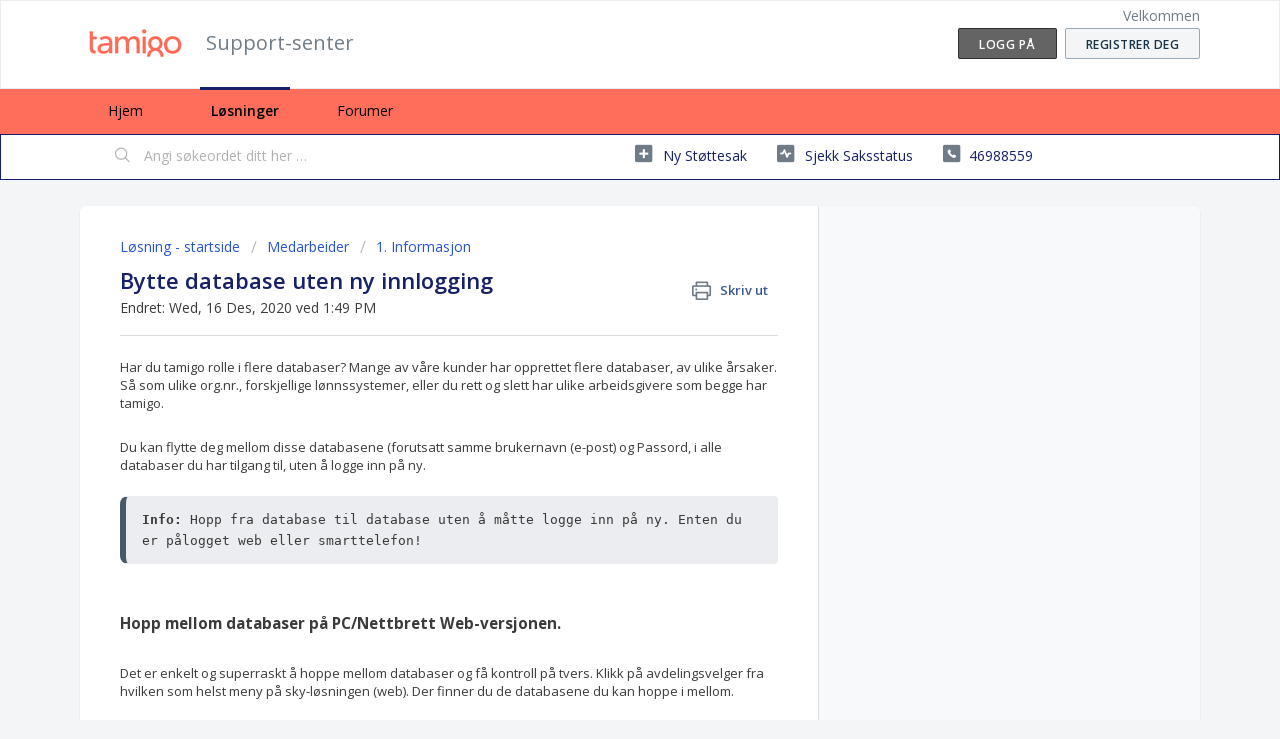

--- FILE ---
content_type: text/html; charset=utf-8
request_url: https://tamigono.freshdesk.com/support/solutions/articles/5000865221-bytte-database-uten-ny-innlogging
body_size: 8150
content:
<!DOCTYPE html>
       
        <!--[if lt IE 7]><html class="no-js ie6 dew-dsm-theme " lang="nb-NO" dir="ltr" data-date-format="non_us"><![endif]-->       
        <!--[if IE 7]><html class="no-js ie7 dew-dsm-theme " lang="nb-NO" dir="ltr" data-date-format="non_us"><![endif]-->       
        <!--[if IE 8]><html class="no-js ie8 dew-dsm-theme " lang="nb-NO" dir="ltr" data-date-format="non_us"><![endif]-->       
        <!--[if IE 9]><html class="no-js ie9 dew-dsm-theme " lang="nb-NO" dir="ltr" data-date-format="non_us"><![endif]-->       
        <!--[if IE 10]><html class="no-js ie10 dew-dsm-theme " lang="nb-NO" dir="ltr" data-date-format="non_us"><![endif]-->       
        <!--[if (gt IE 10)|!(IE)]><!--><html class="no-js  dew-dsm-theme " lang="nb-NO" dir="ltr" data-date-format="non_us"><!--<![endif]-->
	<head>
		
		<!-- Title for the page -->
<title> Bytte database uten ny innlogging : Support-senter </title>

<!-- Meta information -->

      <meta charset="utf-8" />
      <meta http-equiv="X-UA-Compatible" content="IE=edge,chrome=1" />
      <meta name="description" content= "" />
      <meta name="author" content= "" />
       <meta property="og:title" content="Bytte database uten ny innlogging" />  <meta property="og:url" content="https://support.tamigo.no/support/solutions/articles/5000865221-bytte-database-uten-ny-innlogging" />  <meta property="og:description" content=" Har du tamigo rolle i flere databaser? Mange av våre kunder har opprettet flere databaser, av ulike årsaker. Så som ulike org.nr., forskjellige lønnssystemer, eller du rett og slett har ulike arbeidsgivere som begge har tamigo.     Du kan flytte ..." />  <meta property="og:image" content="https://s3.amazonaws.com/cdn.freshdesk.com/data/helpdesk/attachments/production/5003282515/logo/dqMBm8FatT-nGXovMLOTb-eamAdV6wfBBA.png?X-Amz-Algorithm=AWS4-HMAC-SHA256&amp;amp;X-Amz-Credential=AKIAS6FNSMY2XLZULJPI%2F20260123%2Fus-east-1%2Fs3%2Faws4_request&amp;amp;X-Amz-Date=20260123T110352Z&amp;amp;X-Amz-Expires=604800&amp;amp;X-Amz-SignedHeaders=host&amp;amp;X-Amz-Signature=098f94a9e76d36a2222830fa1d055a73deb182c28787df9195e4f72597012120" />  <meta property="og:site_name" content="Support-senter" />  <meta property="og:type" content="article" />  <meta name="twitter:title" content="Bytte database uten ny innlogging" />  <meta name="twitter:url" content="https://support.tamigo.no/support/solutions/articles/5000865221-bytte-database-uten-ny-innlogging" />  <meta name="twitter:description" content=" Har du tamigo rolle i flere databaser? Mange av våre kunder har opprettet flere databaser, av ulike årsaker. Så som ulike org.nr., forskjellige lønnssystemer, eller du rett og slett har ulike arbeidsgivere som begge har tamigo.     Du kan flytte ..." />  <meta name="twitter:image" content="https://s3.amazonaws.com/cdn.freshdesk.com/data/helpdesk/attachments/production/5003282515/logo/dqMBm8FatT-nGXovMLOTb-eamAdV6wfBBA.png?X-Amz-Algorithm=AWS4-HMAC-SHA256&amp;amp;X-Amz-Credential=AKIAS6FNSMY2XLZULJPI%2F20260123%2Fus-east-1%2Fs3%2Faws4_request&amp;amp;X-Amz-Date=20260123T110352Z&amp;amp;X-Amz-Expires=604800&amp;amp;X-Amz-SignedHeaders=host&amp;amp;X-Amz-Signature=098f94a9e76d36a2222830fa1d055a73deb182c28787df9195e4f72597012120" />  <meta name="twitter:card" content="summary" />  <link rel="canonical" href="https://support.tamigo.no/support/solutions/articles/5000865221-bytte-database-uten-ny-innlogging" /> 

<!-- Responsive setting -->
<link rel="apple-touch-icon" href="https://s3.amazonaws.com/cdn.freshdesk.com/data/helpdesk/attachments/production/5117792349/fav_icon/ONQ-8GDyjDr-KLbib_oUj5uLnNw_4zu3bw.jpg" />
        <link rel="apple-touch-icon" sizes="72x72" href="https://s3.amazonaws.com/cdn.freshdesk.com/data/helpdesk/attachments/production/5117792349/fav_icon/ONQ-8GDyjDr-KLbib_oUj5uLnNw_4zu3bw.jpg" />
        <link rel="apple-touch-icon" sizes="114x114" href="https://s3.amazonaws.com/cdn.freshdesk.com/data/helpdesk/attachments/production/5117792349/fav_icon/ONQ-8GDyjDr-KLbib_oUj5uLnNw_4zu3bw.jpg" />
        <link rel="apple-touch-icon" sizes="144x144" href="https://s3.amazonaws.com/cdn.freshdesk.com/data/helpdesk/attachments/production/5117792349/fav_icon/ONQ-8GDyjDr-KLbib_oUj5uLnNw_4zu3bw.jpg" />
        <meta name="viewport" content="width=device-width, initial-scale=1.0, maximum-scale=5.0, user-scalable=yes" /> 
		
		<!-- Adding meta tag for CSRF token -->
		<meta name="csrf-param" content="authenticity_token" />
<meta name="csrf-token" content="HshFSgLtn2/NtEwd7xLjcAC1tk2kUwxvVjMk8vfZVUo8QLOOvUqOKNt5h4AumIqE6iC6fRPXF0I/euTUASJ+Fg==" />
		<!-- End meta tag for CSRF token -->
		
		<!-- Fav icon for portal -->
		<link rel='shortcut icon' href='https://s3.amazonaws.com/cdn.freshdesk.com/data/helpdesk/attachments/production/5117792349/fav_icon/ONQ-8GDyjDr-KLbib_oUj5uLnNw_4zu3bw.jpg' />

		<!-- Base stylesheet -->
 
		<link rel="stylesheet" media="print" href="https://assets4.freshdesk.com/assets/cdn/portal_print-6e04b27f27ab27faab81f917d275d593fa892ce13150854024baaf983b3f4326.css" />
	  		<link rel="stylesheet" media="screen" href="https://assets10.freshdesk.com/assets/cdn/falcon_portal_utils-57fc5f91db982a7ecd698d80ef41469e73b87782f2d9f218886147ca63c081ab.css" />	

		
		<!-- Theme stylesheet -->

		<link href="/support/theme.css?v=4&amp;d=1728890442" media="screen" rel="stylesheet" type="text/css">

		<!-- Google font url if present -->
		<link href='https://fonts.googleapis.com/css?family=Open+Sans:regular,italic,600,700,700italic' rel='stylesheet' type='text/css' nonce='Iz5+uf9bVUg3LSne9U1Y1Q=='>

		<!-- Including default portal based script framework at the top -->
		<script src="https://assets1.freshdesk.com/assets/cdn/portal_head_v2-d07ff5985065d4b2f2826fdbbaef7df41eb75e17b915635bf0413a6bc12fd7b7.js"></script>
		<!-- Including syntexhighlighter for portal -->
		<script src="https://assets8.freshdesk.com/assets/cdn/prism-841b9ba9ca7f9e1bc3cdfdd4583524f65913717a3ab77714a45dd2921531a402.js"></script>

		    <!-- Google tag (gtag.js) -->
	<script async src='https://www.googletagmanager.com/gtag/js?id=UA-87575863-1' nonce="Iz5+uf9bVUg3LSne9U1Y1Q=="></script>
	<script nonce="Iz5+uf9bVUg3LSne9U1Y1Q==">
	  window.dataLayer = window.dataLayer || [];
	  function gtag(){dataLayer.push(arguments);}
	  gtag('js', new Date());
	  gtag('config', 'UA-87575863-1');
	</script>


		<!-- Access portal settings information via javascript -->
		 <script type="text/javascript">     var portal = {"language":"nb-NO","name":"Support-senter","contact_info":"","current_page_name":"article_view","current_tab":"solutions","vault_service":{"url":"https://vault-service.freshworks.com/data","max_try":2,"product_name":"fd"},"current_account_id":174432,"preferences":{"bg_color":"#f3f5f7","header_color":"#ffffff","help_center_color":"#f3f5f7","footer_color":"#646464","tab_color":"#FF6E5A","tab_hover_color":"#16216a","btn_background":"#f3f5f7","btn_primary_background":"#646464","baseFont":"Open Sans","textColor":"#3b3b3b","headingsFont":"Open Sans","headingsColor":"#16216A","linkColor":"#16216A","linkColorHover":"#441144","inputFocusRingColor":"#FF6E5A","nonResponsive":"false"},"image_placeholders":{"spacer":"https://assets1.freshdesk.com/assets/misc/spacer.gif","profile_thumb":"https://assets7.freshdesk.com/assets/misc/profile_blank_thumb-4a7b26415585aebbd79863bd5497100b1ea52bab8df8db7a1aecae4da879fd96.jpg","profile_medium":"https://assets8.freshdesk.com/assets/misc/profile_blank_medium-1dfbfbae68bb67de0258044a99f62e94144f1cc34efeea73e3fb85fe51bc1a2c.jpg"},"falcon_portal_theme":false,"current_object_id":5000865221};     var attachment_size = 20;     var blocked_extensions = "";     var allowed_extensions = "";     var store = {
        user: {},
        ticket: {},
        portalLaunchParty: {}};    store.portalLaunchParty.ticketFragmentsEnabled = false;    store.pod = "us-east-1";    store.region = "US"; </script> 


			    <script src="https://wchat.freshchat.com/js/widget.js" nonce="Iz5+uf9bVUg3LSne9U1Y1Q=="></script>

	</head>
	<body>
            	
		
		
		
	<header class="banner">
		<div class="banner-wrapper page">
			<div class="banner-title">
				<a href="/support/home"class='portal-logo'><span class="portal-img"><i></i>
                    <img src='https://s3.amazonaws.com/cdn.freshdesk.com/data/helpdesk/attachments/production/5003282515/logo/dqMBm8FatT-nGXovMLOTb-eamAdV6wfBBA.png' alt="Logo"
                        onerror="default_image_error(this)" data-type="logo" />
                 </span></a>
				<h1 class="ellipsis heading">Support-senter</h1>
			</div>
			<nav class="banner-nav">
				 <div class="welcome">Velkommen <b></b> </div>  <b><a href="/support/login"><b>Logg på</b></a></b> &nbsp;<b><a href="/support/signup"><b>Registrer deg</b></a></b>
			</nav>
		</div>
	</header>
	<nav class="page-tabs">
		<div class="page no-padding no-header-tabs">
			
				<a data-toggle-dom="#header-tabs" href="#" data-animated="true" class="mobile-icon-nav-menu show-in-mobile"></a>
				<div class="nav-link" id="header-tabs">
					
						
							<a href="/support/home" class="">Hjem</a>
						
					
						
							<a href="/support/solutions" class="active">Løsninger</a>
						
					
						
							<a href="/support/discussions" class="">Forumer</a>
						
					
				</div>
			
		</div>
	</nav>

<!-- Search and page links for the page -->

	<section class="help-center-sc rounded-6">
		<div class="page no-padding">
		<div class="hc-search">
			<div class="hc-search-c">
				<form class="hc-search-form print--remove" autocomplete="off" action="/support/search/solutions" id="hc-search-form" data-csrf-ignore="true">
	<div class="hc-search-input">
	<label for="support-search-input" class="hide">Angi søkeordet ditt her …</label>
		<input placeholder="Angi søkeordet ditt her …" type="text"
			name="term" class="special" value=""
            rel="page-search" data-max-matches="10" id="support-search-input">
	</div>
	<div class="hc-search-button">
		<button class="btn btn-primary" aria-label="Søk" type="submit" autocomplete="off">
			<i class="mobile-icon-search hide-tablet"></i>
			<span class="hide-in-mobile">
				Søk
			</span>
		</button>
	</div>
</form>
			</div>
		</div>
		<div class="hc-nav  nav-with-contact ">
			 <nav>   <div>
              <a href="/support/tickets/new" class="mobile-icon-nav-newticket new-ticket ellipsis" title="Ny støttesak">
                <span> Ny støttesak </span>
              </a>
            </div>   <div>
              <a href="/support/tickets" class="mobile-icon-nav-status check-status ellipsis" title="Sjekk saksstatus">
                <span>Sjekk saksstatus</span>
              </a>
            </div>   <div> <a href="tel:46988559" class="mobile-icon-nav-contact contact-info ellipsis">
            <span dir='ltr'>46988559</span>
           </a> </div>  </nav>
		</div>
		</div>
	</section>



<div class="page">
	
	
	<!-- Search and page links for the page -->
	

	<!-- Notification Messages -->
	 <div class="alert alert-with-close notice hide" id="noticeajax"></div> 

	
	<div class="c-wrapper">		
		<section class="main content rounded-6 min-height-on-desktop fc-article-show" id="article-show-5000865221">
	<div class="breadcrumb">
		<a href="/support/solutions"> Løsning - startside </a>
		<a href="/support/solutions/5000170667">Medarbeider</a>
		<a href="/support/solutions/folders/5000296973">1. Informasjon</a>
	</div>
	<b class="page-stamp page-stamp-article">
		<b class="icon-page-article"></b>
	</b>

	<h2 class="heading">Bytte database uten ny innlogging
	 	<a href="#"
            class="solution-print--icon print--remove"
 			title="Skriv ut denne artikkelen"
 			arial-role="link"
 			arial-label="Skriv ut denne artikkelen"
			id="print-article"
 		>
			<span class="icon-print"></span>
			<span class="text-print">Skriv ut</span>
 		</a>
	</h2>
	
	<p>Endret: Wed, 16 Des, 2020 ved  1:49 PM</p>
	<hr />
	

	<article class="article-body" id="article-body" rel="image-enlarge">
		<p>Har du tamigo rolle i flere databaser? Mange av våre kunder har opprettet flere databaser, av ulike årsaker. Så som ulike org.nr., forskjellige lønnssystemer, eller du rett og slett har ulike arbeidsgivere som begge har tamigo.</p><p><br></p><p>Du kan flytte deg mellom disse databasene (forutsatt samme brukernavn (e-post) og Passord, i alle databaser du har tilgang til, uten å logge inn på ny.</p><p><br></p><pre class="fd-callout fd-callout--info"><strong>Info:</strong> Hopp fra database til database uten å måtte logge inn på ny. Enten du er pålogget web eller smarttelefon!</pre><p><br></p><p><br></p><h3><strong>Hopp mellom databaser på PC/Nettbrett Web-versjonen.</strong></h3><p><br></p><p>Det er enkelt og superraskt å hoppe mellom databaser og få kontroll på tvers. Klikk på avdelingsvelger fra hvilken som helst meny på sky-løsningen (web). Der finner du de databasene du kan hoppe i mellom. </p><p><br></p><p><img src="https://s3.amazonaws.com/cdn.freshdesk.com/data/helpdesk/attachments/production/5130944738/original/_b1MZKMVJJsxXNb5XBczJ-y9IZm7qmKGcw.png?1608121661" style="width: auto;" class="fr-fic fr-fil fr-dib" data-attachment="[object Object]" data-id="5130944738"></p><p><br></p><p>Alle avdelinger i eksisterende database pluss øvrige databaser du har tilgang til finner du her. Klikk på den databasen du vil hoppe til, og tamigo åpner den ønskede databasen. Nå kan du fortsette å jobbe der</p><p><br></p><p><img src="https://s3.amazonaws.com/cdn.freshdesk.com/data/helpdesk/attachments/production/5130944866/original/jJ5Z_hnqYPjKVk1G5ZSWuWAoA0zK_M0v5A.png?1608121837" style="width: auto;" class="fr-fic fr-fil fr-dib" data-attachment="[object Object]" data-id="5130944866"></p><p><br></p><p><br></p><h3><strong>Hopp mellom databaser fra Smarttelefon Appen.</strong></h3><p><br></p><p>Jobber du inne i Smarttlf. Appen, og ønsker å forflytte deg til en annen database du har tilgang til. Gå til Meny -&gt; Innstillinger. Klikk der i feltet Bedrift og hopp til en annen database.  </p><p><br></p><p><img src="https://s3.amazonaws.com/cdn.freshdesk.com/data/helpdesk/attachments/production/5130945575/original/u5QafISa44Fp4NHtZCKKapJGdLwWtPN48A.png?1608122841" style="width: auto;" class="fr-fic fr-fil fr-dib" data-attachment="[object Object]" data-id="5130945575"></p>
	</article>

	<hr />	
		

		<p class="article-vote" id="voting-container" 
											data-user-id="" 
											data-article-id="5000865221"
											data-language="nb-NO">
										Var dette svaret til hjelp?<span data-href="/support/solutions/articles/5000865221/thumbs_up" class="vote-up a-link" id="article_thumbs_up" 
									data-remote="true" data-method="put" data-update="#voting-container" 
									data-user-id=""
									data-article-id="5000865221"
									data-language="nb-NO"
									data-update-with-message="Glade for at vi kunne bistå. Takk for tilbakemeldingen.">
								Ja</span><span class="vote-down-container"><span data-href="/support/solutions/articles/5000865221/thumbs_down" class="vote-down a-link" id="article_thumbs_down" 
									data-remote="true" data-method="put" data-update="#vote-feedback-form" 
									data-user-id=""
									data-article-id="5000865221"
									data-language="nb-NO"
									data-hide-dom="#voting-container" data-show-dom="#vote-feedback-container">
								Nei</span></span></p><a class="hide a-link" id="vote-feedback-form-link" data-hide-dom="#vote-feedback-form-link" data-show-dom="#vote-feedback-container">Send feedback</a><div id="vote-feedback-container"class="hide">	<div class="lead">Vi beklager at denne ikke var nyttig for deg. Hjelp oss å forbedre denne artikkelen ved å gi oss din tilbakemelding.</div>	<div id="vote-feedback-form">		<div class="sloading loading-small loading-block"></div>	</div></div>
		
</section>
<section class="sidebar content rounded-6 fc-related-articles">
	<div id="related_articles"><div class="cs-g-c"><section class="article-list"><h3 class="list-lead">Relaterte artikler</h3><ul rel="remote" 
			data-remote-url="/support/search/articles/5000865221/related_articles?container=related_articles&limit=10" 
			id="related-article-list"></ul></section></div></div>
</section>

<script nonce="Iz5+uf9bVUg3LSne9U1Y1Q==">
	['click', 'keypress'].forEach(function eventsCallback(event) {
		document.getElementById('print-article').addEventListener(event, function (e) {
			if (event === 'keypress' && e.key !== 'Enter') return;
			e.preventDefault();
			print();
		});
	});
</script>

	</div>
	

	

</div>

	<footer class="footer rounded-6">
		<nav class="footer-links page no-padding">
			
					
						<a href="/support/home" class="">Hjem</a>
					
						<a href="/support/solutions" class="active">Løsninger</a>
					
						<a href="/support/discussions" class="">Forumer</a>
					
			
			
			  <a href="#portal-cookie-info" rel="freshdialog" data-lazy-load="true" class="cookie-link"
        data-width="450px" title="Hvorfor vi elsker informasjonskapsler" data-template-footer="">
        Retningslinjer for informasjonskapsler
      </a> <div id="portal-cookie-info" class="hide"><textarea>
        <p>Vi bruker informasjonskapsler for å gi deg en bedre opplevelse i Freshdesk. </p>
        <p>Du kan lese mer om hvilke typer informasjonskapsler vi bruker, hvorfor og hvordan i vår <a href="https://www.freshworks.com/privacy/" target="_blank" rel="nofollow">Personvernerklæring</a>. Hvis du ikke liker informasjonskapsler, kan du deaktivere dem fullstendig. Vær imidlertid obs på at tjenesten Freshdesk er avhengig av informasjonskapsler og at visse deler av Freshdesk kanskje ikke virker som de skal hvis du deaktiverer informasjonskapsler. </p>
        <p>Vi vil også anta at du godtar måten vi bruker informasjonskapsler på og synes det er greit i henhold til beskrivelsen i <a href="https://www.freshworks.com/privacy/" target="_blank" rel="nofollow">Personvernerklæring</a>, med mindre du velger å deaktivere dem helt i nettleseren din. </p>
      </textarea></div> 
		</nav>
	</footer>
	  <div class="copyright">
        <a href=https://freshdesk.no/?utm_source=portal&utm_medium=reflink&utm_campaign=portal_reflink target="_blank" rel="nofollow"> Programvare for helpdesk </a>
        fra Freshdesk
      </div> 




			<script src="https://assets1.freshdesk.com/assets/cdn/portal_bottom-0fe88ce7f44d512c644a48fda3390ae66247caeea647e04d017015099f25db87.js"></script>

		<script src="https://assets6.freshdesk.com/assets/cdn/redactor-642f8cbfacb4c2762350a557838bbfaadec878d0d24e9a0d8dfe90b2533f0e5d.js"></script> 
		<script src="https://assets10.freshdesk.com/assets/cdn/lang/nb-no-55eb76f95f243651e8f8de0b2e09f1fa0235cfa54171dfe810ef378026298e91.js"></script>
		<!-- for i18n-js translations -->
  		<script src="https://assets3.freshdesk.com/assets/cdn/i18n/portal/nb-NO-acaac19fa7af1b3e0450d1bef605fade47594b8e64243c51f0e885d2f12eabd9.js"></script>
		<!-- Including default portal based script at the bottom -->
		<script nonce="Iz5+uf9bVUg3LSne9U1Y1Q==">
//<![CDATA[
	
	jQuery(document).ready(function() {
					
		// Setting the locale for moment js
		moment.lang('nb-no');

		var validation_meassages = {"required":"Dette feltet er obligatorisk.","remote":"Please fix this field.","email":"Please enter a valid email address.","url":"Please enter a valid URL.","date":"Please enter a valid date.","dateISO":"Please enter a valid date ( ISO ).","number":"Please enter a valid number.","digits":"Please enter only digits.","creditcard":"Please enter a valid credit card number.","equalTo":"Please enter the same value again.","two_decimal_place_warning":"Value cannot have more than 2 decimal digits","integration_no_match":"ingen samsvarende data ...","select_atleast_one":"Velg minst ett alternativ.","ember_method_name_reserved":"Dette navnet er reservert og kan ikke brukes. Vennligst velg et annet navn."}	

		jQuery.extend(jQuery.validator.messages, validation_meassages );


		jQuery(".call_duration").each(function () {
			var format,time;
			if (jQuery(this).data("time") === undefined) { return; }
			if(jQuery(this).hasClass('freshcaller')){ return; }
			time = jQuery(this).data("time");
			if (time>=3600) {
			 format = "hh:mm:ss";
			} else {
				format = "mm:ss";
			}
			jQuery(this).html(time.toTime(format));
		});
	});

	// Shortcuts variables
	var Shortcuts = {"global":{"help":"?","save":"mod+return","cancel":"esc","search":"/","status_dialog":"mod+alt+return","save_cuctomization":"mod+shift+s"},"app_nav":{"dashboard":"g d","tickets":"g t","social":"g e","solutions":"g s","forums":"g f","customers":"g c","reports":"g r","admin":"g a","ticket_new":"g n","compose_email":"g m"},"pagination":{"previous":"alt+left","next":"alt+right","alt_previous":"j","alt_next":"k"},"ticket_list":{"ticket_show":"return","select":"x","select_all":"shift+x","search_view":"v","show_description":"space","unwatch":"w","delete":"#","pickup":"@","spam":"!","close":"~","silent_close":"alt+shift+`","undo":"z","reply":"r","forward":"f","add_note":"n","scenario":"s"},"ticket_detail":{"toggle_watcher":"w","reply":"r","forward":"f","add_note":"n","close":"~","silent_close":"alt+shift+`","add_time":"m","spam":"!","delete":"#","show_activities_toggle":"}","properties":"p","expand":"]","undo":"z","select_watcher":"shift+w","go_to_next":["j","down"],"go_to_previous":["k","up"],"scenario":"s","pickup":"@","collaboration":"d"},"social_stream":{"search":"s","go_to_next":["j","down"],"go_to_previous":["k","up"],"open_stream":["space","return"],"close":"esc","reply":"r","retweet":"shift+r"},"portal_customizations":{"preview":"mod+shift+p"},"discussions":{"toggle_following":"w","add_follower":"shift+w","reply_topic":"r"}};
	
	// Date formats
	var DATE_FORMATS = {"non_us":{"moment_date_with_week":"ddd, D MMM, YYYY","datepicker":"d M, yy","datepicker_escaped":"d M yy","datepicker_full_date":"D, d M, yy","mediumDate":"d MMM, yyyy"},"us":{"moment_date_with_week":"ddd, MMM D, YYYY","datepicker":"M d, yy","datepicker_escaped":"M d yy","datepicker_full_date":"D, M d, yy","mediumDate":"MMM d, yyyy"}};

	var lang = { 
		loadingText: "Vennligst vent ...",
		viewAllTickets: "View all tickets"
	};


//]]>
</script> 

		

		<img src='/support/solutions/articles/5000865221-bytte-database-uten-ny-innlogging/hit' alt='Antall artikkelvisninger' aria-hidden='true'/>
		<script type="text/javascript">
     		I18n.defaultLocale = "en";
     		I18n.locale = "nb-NO";
		</script>
			  <script nonce="Iz5+uf9bVUg3LSne9U1Y1Q==">
//<![CDATA[

    jQuery(document).ready(function() {
      window.fcWidget.init({
        token: "88c5f12a-ee2f-466c-a4ce-1cb84f9383ac",
        host: "https://wchat.freshchat.com",
        cspNonce: "Iz5+uf9bVUg3LSne9U1Y1Q==",
      });    
    });

//]]>
</script>
    	


		<!-- Include dynamic input field script for signup and profile pages (Mint theme) -->

	</body>
</html>
